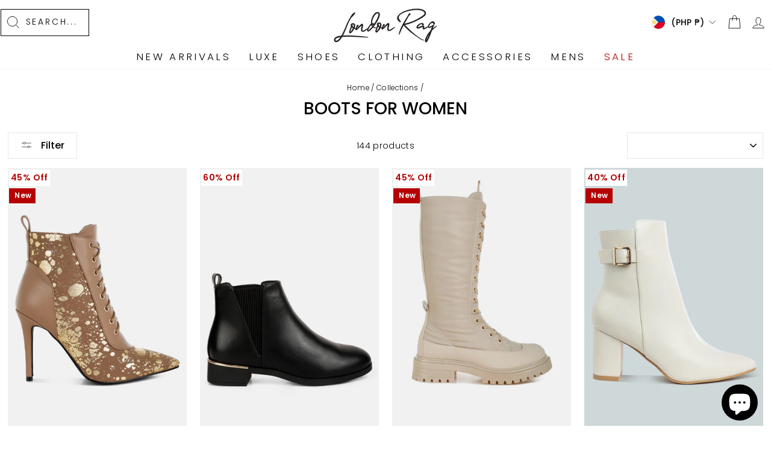

--- FILE ---
content_type: text/html; charset=UTF-8
request_url: https://www.stilyoapps.com/reconvert/reconvert_script_tags.php?shop=london-rag-international.myshopify.com&store_client_id=Mmg2NjJYSUN3UXpSVHkyYnYzdDIzZz09
body_size: 0
content:
{"result":"success","security_token":"$2y$10$MUiGVzpsnp7wJUq.uvQo4efKL\/aACAZPPluRhcRXfHufzOz\/gO5nO"}

--- FILE ---
content_type: text/html; charset=utf-8
request_url: https://www.google.com/recaptcha/api2/aframe
body_size: 148
content:
<!DOCTYPE HTML><html><head><meta http-equiv="content-type" content="text/html; charset=UTF-8"></head><body><script nonce="40sFFwCYq7tzPx-uNMdnLw">/** Anti-fraud and anti-abuse applications only. See google.com/recaptcha */ try{var clients={'sodar':'https://pagead2.googlesyndication.com/pagead/sodar?'};window.addEventListener("message",function(a){try{if(a.source===window.parent){var b=JSON.parse(a.data);var c=clients[b['id']];if(c){var d=document.createElement('img');d.src=c+b['params']+'&rc='+(localStorage.getItem("rc::a")?sessionStorage.getItem("rc::b"):"");window.document.body.appendChild(d);sessionStorage.setItem("rc::e",parseInt(sessionStorage.getItem("rc::e")||0)+1);localStorage.setItem("rc::h",'1768644235664');}}}catch(b){}});window.parent.postMessage("_grecaptcha_ready", "*");}catch(b){}</script></body></html>